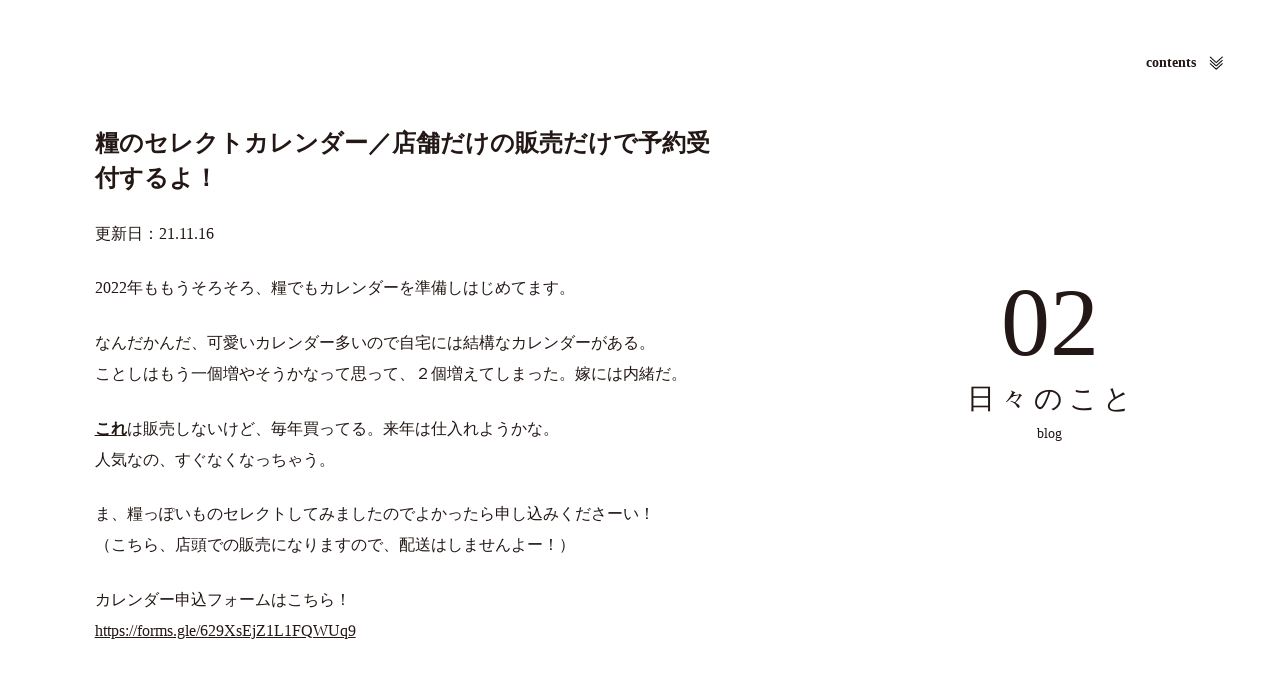

--- FILE ---
content_type: text/html; charset=UTF-8
request_url: http://72recipes.jp/2021/11/16/kate-select/
body_size: 15294
content:
<!doctype html>
<html>
<head>
<meta charset="utf-8" >
<meta name="author" content="糧（かて）" />
<meta name="copyright" content="糧（かて）" />
<meta name="description" content="糧（かて）公式ウェブサイト" />
<meta name="keywords" content="糧,ハタガサコ,72recipes,レストラン,島根県,津和野町" />
<meta name="viewport" content="width=device-width,initial-scale=1.0" />
<link rel='dns-prefetch' href='//s.w.org' />
<link rel="alternate" type="application/rss+xml" title="糧 &raquo; 糧のセレクトカレンダー／店舗だけの販売だけで予約受付するよ！ のコメントのフィード" href="http://72recipes.jp/2021/11/16/kate-select/feed/" />
		<script type="text/javascript">
			window._wpemojiSettings = {"baseUrl":"https:\/\/s.w.org\/images\/core\/emoji\/2\/72x72\/","ext":".png","svgUrl":"https:\/\/s.w.org\/images\/core\/emoji\/2\/svg\/","svgExt":".svg","source":{"concatemoji":"http:\/\/72recipes.jp\/wp\/wp-includes\/js\/wp-emoji-release.min.js?ver=4.6.29"}};
			!function(e,o,t){var a,n,r;function i(e){var t=o.createElement("script");t.src=e,t.type="text/javascript",o.getElementsByTagName("head")[0].appendChild(t)}for(r=Array("simple","flag","unicode8","diversity","unicode9"),t.supports={everything:!0,everythingExceptFlag:!0},n=0;n<r.length;n++)t.supports[r[n]]=function(e){var t,a,n=o.createElement("canvas"),r=n.getContext&&n.getContext("2d"),i=String.fromCharCode;if(!r||!r.fillText)return!1;switch(r.textBaseline="top",r.font="600 32px Arial",e){case"flag":return(r.fillText(i(55356,56806,55356,56826),0,0),n.toDataURL().length<3e3)?!1:(r.clearRect(0,0,n.width,n.height),r.fillText(i(55356,57331,65039,8205,55356,57096),0,0),a=n.toDataURL(),r.clearRect(0,0,n.width,n.height),r.fillText(i(55356,57331,55356,57096),0,0),a!==n.toDataURL());case"diversity":return r.fillText(i(55356,57221),0,0),a=(t=r.getImageData(16,16,1,1).data)[0]+","+t[1]+","+t[2]+","+t[3],r.fillText(i(55356,57221,55356,57343),0,0),a!=(t=r.getImageData(16,16,1,1).data)[0]+","+t[1]+","+t[2]+","+t[3];case"simple":return r.fillText(i(55357,56835),0,0),0!==r.getImageData(16,16,1,1).data[0];case"unicode8":return r.fillText(i(55356,57135),0,0),0!==r.getImageData(16,16,1,1).data[0];case"unicode9":return r.fillText(i(55358,56631),0,0),0!==r.getImageData(16,16,1,1).data[0]}return!1}(r[n]),t.supports.everything=t.supports.everything&&t.supports[r[n]],"flag"!==r[n]&&(t.supports.everythingExceptFlag=t.supports.everythingExceptFlag&&t.supports[r[n]]);t.supports.everythingExceptFlag=t.supports.everythingExceptFlag&&!t.supports.flag,t.DOMReady=!1,t.readyCallback=function(){t.DOMReady=!0},t.supports.everything||(a=function(){t.readyCallback()},o.addEventListener?(o.addEventListener("DOMContentLoaded",a,!1),e.addEventListener("load",a,!1)):(e.attachEvent("onload",a),o.attachEvent("onreadystatechange",function(){"complete"===o.readyState&&t.readyCallback()})),(a=t.source||{}).concatemoji?i(a.concatemoji):a.wpemoji&&a.twemoji&&(i(a.twemoji),i(a.wpemoji)))}(window,document,window._wpemojiSettings);
		</script>
		<style type="text/css">
img.wp-smiley,
img.emoji {
	display: inline !important;
	border: none !important;
	box-shadow: none !important;
	height: 1em !important;
	width: 1em !important;
	margin: 0 .07em !important;
	vertical-align: -0.1em !important;
	background: none !important;
	padding: 0 !important;
}
</style>
<link rel='https://api.w.org/' href='http://72recipes.jp/wp-json/' />
<link rel="EditURI" type="application/rsd+xml" title="RSD" href="http://72recipes.jp/wp/xmlrpc.php?rsd" />
<link rel="wlwmanifest" type="application/wlwmanifest+xml" href="http://72recipes.jp/wp/wp-includes/wlwmanifest.xml" /> 
<link rel='prev' title='【養生レシピ】柚子' href='http://72recipes.jp/2021/11/11/yojo-recipes-11/' />
<link rel='next' title='Mailmag column1118｜無用の宝。' href='http://72recipes.jp/2021/11/18/mailmag-column1118/' />
<meta name="generator" content="WordPress 4.6.29" />
<link rel="canonical" href="http://72recipes.jp/2021/11/16/kate-select/" />
<link rel='shortlink' href='http://72recipes.jp/?p=3118' />
<link rel="alternate" type="application/json+oembed" href="http://72recipes.jp/wp-json/oembed/1.0/embed?url=http%3A%2F%2F72recipes.jp%2F2021%2F11%2F16%2Fkate-select%2F" />
<link rel="alternate" type="text/xml+oembed" href="http://72recipes.jp/wp-json/oembed/1.0/embed?url=http%3A%2F%2F72recipes.jp%2F2021%2F11%2F16%2Fkate-select%2F&#038;format=xml" />


<!-- open graph -->
<meta property="og:type" content="website">
<meta property="og:site_name" content="糧（かて）">
<meta property="og:description" content="糧（かて）公式ウェブサイト">
<meta property="og:title" content="糧のセレクトカレンダー／店舗だけの販売だけで予約受付するよ！ | 糧（かて）">
<meta property="og:url" content="http://72recipes.jp/2021/11/16/kate-select/">
<meta property="og:image" content="http://72recipes.jp/wp/wp-content/themes/kate/img/http://72recipes.jp/wp/wp-content/uploads/2021/11/スクリーンショット-2021-11-16-20.57.42-1280x670.png">
<!-- //open graph -->
<title>糧のセレクトカレンダー／店舗だけの販売だけで予約受付するよ！  |  糧（かて） | ハタガサコ×72recipes | 島根県津和野町</title>
<script src="http://ajax.googleapis.com/ajax/libs/jquery/1.9.1/jquery.min.js"></script>
<script type="text/javascript" src="http://72recipes.jp/wp/wp-content/themes/kate/js/my.js"></script>
<link rel=”shortcut icon” href=”http://72recipes.jp/favicon.ico” />
<link href="http://72recipes.jp/wp/wp-content/themes/kate/css/common.css" rel="stylesheet" type="text/css" >
<link href="http://72recipes.jp/wp/wp-content/themes/kate/css/layout.css" rel="stylesheet" type="text/css" >
</head>
<body id="top">
  <section id="other" class="main">
    <header>
      <h2>contents</h2>
      <nav>
        <ul>
          <li><a href="http://72recipes.jp/"><span>00. top</span>トップページ</a></li>
          <li><a href="http://72recipes.jp/?page_id=2"><span>01. about</span>糧について</a></li>
          <li><a href="http://72recipes.jp/?cat=1"><span>02. blog</span>日々のこと</a></li>
          <li><a href="http://72recipes.jp/?cat=2"><span>03. event</span>催しごと</a></li>
                                        <li><a href="http://72recipes.jp/wp/?page_id=13"><span>04. helper</span>糧でお手伝い</a></li>
                              <li><a href="http://72recipes.jp/wp/?page_id=16"><span>05. contact</span>ご予約・お問い合わせ</a></li>
                  </ul>
      </nav>
    </header>
        <div class="contents">
      <div class="contentsRight rObj">
                    <p class="ancestor"><strong>02</strong><span class="span">日々のこと</span><span class="span2">blog</span></p>
            </div>
      <div class="contentsLeft">
        <div class="contentsBody">
    

<div class="post">
<h2>糧のセレクトカレンダー／店舗だけの販売だけで予約受付するよ！</h2>
  <p>更新日：21.11.16</p>
<p>2022年ももうそろそろ、糧でもカレンダーを準備しはじめてます。</p>
<p>なんだかんだ、可愛いカレンダー多いので自宅には結構なカレンダーがある。<br />
ことしはもう一個増やそうかなって思って、２個増えてしまった。嫁には内緒だ。</p>
<p><strong><a href="https://hidari-kiki.jp/categories/5/tools/1118/">これ</a></strong>は販売しないけど、毎年買ってる。来年は仕入れようかな。<br />
人気なの、すぐなくなっちゃう。</p>
<p>ま、糧っぽいものセレクトしてみましたのでよかったら申し込みくださーい！<br />
（こちら、店頭での販売になりますので、配送はしませんよー！）</p>
<p>カレンダー申込フォームはこちら！<br />
<a href="https://forms.gle/629XsEjZ1L1FQWUq9">https://forms.gle/629XsEjZ1L1FQWUq9</a></p>
<p>&nbsp;</p>
<p>&nbsp;</p>
<h3>（１）和暦日々是好日（<a href="https://www.lunaworks.jp/product">LINK</a>）</h3>
<p>糧のスペシャルスタンダードになった、この手帳。<br />
パラパラとめくっては、和暦というものは大切だなという知恵がたくさん散りばめられています。<br />
ハードカバー（紺）、ソフトカバーありますよ！<br />
<a href="https://www.lunaworks.jp/product">https://www.lunaworks.jp/product</a></p>
<p>▶︎ハードカバー：3,630円<br />
▶︎ソフトカバー：2,640円</p>
<p>（入荷済み）</p>
<p><img class="alignnone size-full wp-image-3119" src="http://72recipes.jp/wp/wp-content/uploads/2021/11/スクリーンショット-2021-11-16-20.57.42.png" alt="スクリーンショット 2021-11-16 20.57.42" width="2572" height="1346" srcset="http://72recipes.jp/wp/wp-content/uploads/2021/11/スクリーンショット-2021-11-16-20.57.42.png 2572w, http://72recipes.jp/wp/wp-content/uploads/2021/11/スクリーンショット-2021-11-16-20.57.42-1280x670.png 1280w, http://72recipes.jp/wp/wp-content/uploads/2021/11/スクリーンショット-2021-11-16-20.57.42-768x402.png 768w" sizes="(max-width: 2572px) 100vw, 2572px" /></p>
<p>&nbsp;</p>
<h3>（２）パーマカルチャーカレンダー2022（<a href="https://permaculturecalendar.stores.jp/">LINK</a>）</h3>
<p>イラストがとーっても可愛い！<br />
そしてなにより、イラストにたくさんのパーマカルチャーの考え方、各地の活動が紹介されてるから、カレンダーよりイラストを凝視しちゃうという・・<br />
来年は糧のパーマカルチャー、黎明期！Joinus！</p>
<p>数量限定１０部だけど、２部は僕の家と、糧で買うので、あと８部！</p>
<p>▶︎パーマカルチャーカレンダー2022：2,200円</p>
<p>（12月中頃入荷予定、こちらは日程別途お知らせしますね！）</p>
<p><img class="alignnone size-full wp-image-3120" src="http://72recipes.jp/wp/wp-content/uploads/2021/11/スクリーンショット-2021-11-16-21.12.06.png" alt="スクリーンショット 2021-11-16 21.12.06" width="1126" height="1580" srcset="http://72recipes.jp/wp/wp-content/uploads/2021/11/スクリーンショット-2021-11-16-21.12.06.png 1126w, http://72recipes.jp/wp/wp-content/uploads/2021/11/スクリーンショット-2021-11-16-21.12.06-768x1078.png 768w" sizes="(max-width: 1126px) 100vw, 1126px" /></p>
<p>&nbsp;</p>
<h3>（３）二十四節気暦2022｜素描家しゅんしゅん（<a href="https://www.facebook.com/shunshunten/posts/539458317295289">LINK</a>）</h3>
<p>しゅんしゅんさん、むっちゃ前から好きで、いろんな場面でイラストを見つけるたびに、すきだなーーーと思っていました。<br />
今年ついに、facebookでDMを・・。そして快諾いただいてカレンダーを仕入れさせていただくことになりましたー！うれしい、、うれしすぎる、、。</p>
<p>数量限定１０部だけど、２部は僕の家と、糧で買うので、あと８部！（上に同じ！）</p>
<p>▶︎二十四節気暦2022：2,420円</p>
<p><img class="alignnone size-full wp-image-3121" src="http://72recipes.jp/wp/wp-content/uploads/2021/11/255353978_539458170628637_8673531287595515306_n-e1637065340686.jpeg" alt="255353978_539458170628637_8673531287595515306_n" width="1439" height="989" srcset="http://72recipes.jp/wp/wp-content/uploads/2021/11/255353978_539458170628637_8673531287595515306_n-e1637065340686.jpeg 1439w, http://72recipes.jp/wp/wp-content/uploads/2021/11/255353978_539458170628637_8673531287595515306_n-e1637065340686-1280x880.jpeg 1280w, http://72recipes.jp/wp/wp-content/uploads/2021/11/255353978_539458170628637_8673531287595515306_n-e1637065340686-768x528.jpeg 768w" sizes="(max-width: 1439px) 100vw, 1439px" /></p>
<ul class="prevNext">
  <li class="previouspostslink"><a href="http://72recipes.jp/2021/11/11/yojo-recipes-11/" rel="prev">&lt; 前の記事</a></li>	<li class="nextpostslink"><a href="http://72recipes.jp/2021/11/18/mailmag-column1118/" rel="next">次の記事 &gt;</a></li></ul>
  <div class="social ac">
      <!-- twitter -->
      <div id="twitter">
        <a href="https://twitter.com/share" class="twitter-share-button" data-url="http://72recipes.jp/?p=3118" data-text="糧のセレクトカレンダー／店舗だけの販売だけで予約受付するよ！ | 糧" data-lang="ja" data-related="">ツイート</a>
  <script>!function(d,s,id){var js,fjs=d.getElementsByTagName(s)[0],p=/^http:/.test(d.location)?'http':'https';if(!d.getElementById(id)){js=d.createElement(s);js.id=id;js.src=p+'://platform.twitter.com/widgets.js';fjs.parentNode.insertBefore(js,fjs);}}(document, 'script', 'twitter-wjs');</script>
      </div>
      <!-- facebook -->
      <div id="facebook">
      	<div id="fb-root"></div>
        <script>
        	(function(d, s, id) {
        		var js, fjs = d.getElementsByTagName(s)[0];
        		if (d.getElementById(id)) return;
        		js = d.createElement(s); js.id = id;
        		js.src = "//connect.facebook.net/ja_JP/sdk.js#xfbml=1&version=v2.5&appId=1416943011878100";
        		fjs.parentNode.insertBefore(js, fjs);
        	}(document, 'script', 'facebook-jssdk'));
        </script>
      	<div class="fb-like" data-href="http://72recipes.jp/?p=3118" data-layout="button_count" data-action="like" data-show-faces="false" data-share="false"></div>
      </div>
  </div>
</div>


    </div>
  </div>
</div>
<footer class="ac">
  <div class="left">
    <h2>Access map</h2>
    <p class="image"><img src="http://72recipes.jp/wp/wp-content/themes/kate/img/map.png" alt="マップ：糧（かて）"></p>
  </div>
  <div class="right">
    <div class="body">
      <p class="image2 spNone"><img src="http://72recipes.jp/wp/wp-content/themes/kate/img/logo2.png" alt="糧（かて）" width="137"></p>
      <table cellpadding="0" cellspacing="0">
        <tr>
          <th>営業時間</th>
          <td>レストラン／11:00〜14:00（L.O. 13:30）<br>カフェ／11:00〜16:00<br>本屋・物販／10:00〜17:00<td>
        </tr>
        <tr>
          <th>定休日</th>
          <td>月曜〜水曜日<br>※2020年2月から平日（木金）は11:00〜14:00までの営業となります</td>
        </tr>
      </table>
      <address>〒699-5622 島根県鹿足郡津和野町邑輝829番地1<br>（堀庭園敷地内 旧畑迫病院）<br>TEL.0856-72-0339<br><a href="https://www.facebook.com/72recipes/" target="_blank">facebook</a></address>
    </div>
  </div>
</footer>
</section>
<div class="ua spNone"></div>
<script type='text/javascript' src='http://72recipes.jp/wp/wp-includes/js/wp-embed.min.js?ver=4.6.29'></script>
<script>
  (function(i,s,o,g,r,a,m){i['GoogleAnalyticsObject']=r;i[r]=i[r]||function(){
  (i[r].q=i[r].q||[]).push(arguments)},i[r].l=1*new Date();a=s.createElement(o),
  m=s.getElementsByTagName(o)[0];a.async=1;a.src=g;m.parentNode.insertBefore(a,m)
  })(window,document,'script','https://www.google-analytics.com/analytics.js','ga');

  ga('create', 'UA-88354172-1', 'auto');
  ga('send', 'pageview');

</script>
</body>
</html>


--- FILE ---
content_type: text/css
request_url: http://72recipes.jp/wp/wp-content/themes/kate/css/layout.css
body_size: 2462
content:
@charset "utf-8";
/* CSS Document */

/* motion-> */

/*
animation -- 固有名 -- 動作時間 -- ease -- 開始遅延 -- 繰り返し -- 正反
ex) animation: anime1 2s ease 0s infinite alternate;
*/

.wait{
	opacity: 0;
}

.play.fadeIn{
	animation: fadeIn 2s ease 0s 1 normal;
}

@keyframes fadeIn {
	0% {
		opacity: 0;
	}
	100% {
		opacity: 1;
	}
}

.play.slideLeft{
	animation: slideLeft 2s ease 0s 1 normal;
}

@keyframes slideLeft {
	0% {
		opacity: 0;
		transform: translateX(3em);
	}
	100% {
		opacity: 1;
		transform: translateX(0);
	}
}

.play.slideRight{
	animation: slideRight 2s ease 0s 1 normal;
}

@keyframes slideRight {
	0% {
		opacity: 0;
		transform: translateX(-3em);
	}
	100% {
		opacity: 1;
		transform: translateX(0);
	}
}

/* ->motion */

body{
	color:#231815;
	font-family: "游明朝", YuMincho, "Hiragino Mincho ProN", "Hiragino Mincho Pro", "ＭＳ 明朝", serif;
	line-height:1;
	text-align:left;
	background:#fff;
}

a:hover { transition: 1s;}
a:hover img{ opacity:0.64;}
.anchor{ text-decoration:none;}
.anchor:hover img{ opacity:1;}
.clear{ clear:both;}
div:after,
ul:after,
dl:after,
.ac:after {
    content: "";
    display: block;
    clear: both;
}

.main {
    position: relative;
}

header h2.open{
	background: url(../img/close.png) right center / auto 1em no-repeat;
}

header nav{
	display: none;
	width: 100%;
	height: 100%;
	background: rgba(255, 255, 255, 0.92);
	position: fixed;
	top: 0;
	right: 0;
	z-index: 98;
}

header nav li{
	line-height: 3;
}

header nav li:after{
	clear: both;
	content: '';
	display: block;
}

header nav li span{
	display: block;
	width: 5em;
	float: left;
	text-align: left;
	margin-right: 1em;
}

header nav li a{
	text-decoration: none;
}

footer .image2{
	margin-bottom: 3em;
}

footer table{
	width: 100%;
	margin: -1.375em 0 1.375em 0;
}

footer table th,
footer table td{
	line-height: 1.75;
	vertical-align: top;
	padding: 1rem 0;
}

footer address{
	line-height: 1.75;
	margin: -0.375rem 0;
}

.post > *:first-child{
	margin-top: 0;
}

.post > *:last-child{
	margin-bottom: 0;
}

.post h1{
	letter-spacing: 2;
	line-height: 1.5;
	margin: -0.25em 0 0.75em 0;
}
.post h2{
	letter-spacing: 2;
	line-height: 1.5;
	margin: calc(8rem - 0.25em) 0 1.25em 0;
}
.post h3{
	letter-spacing: 2;
	line-height: 1.5;
	margin: calc(4rem - 0.25em) 0 1.25em 0;
}

.post p,
.post address{
	line-height: 2;
	margin: -0.5em 0 2em 0;
}

.post img{
	display: inline-block;
	max-width: 100%;
	height: auto;
	margin: 0.375em 0;
}

.post img.aligncenter{
	display: block;
	margin: 0.375em auto;
}

.post table{
	width: 100%;
	margin: -0.375em 0 1em 0;
}

.post table th,
.post table td{
	line-height: 1.75;
	vertical-align: top;
	padding: 0 0 1.125em 0;
}

.post ul{
	margin:-0.25em 0 1.25em 1.5em;
	list-style:disc;
}

.post ol{
	margin:-0.25em 0 1.25em 1em;
	list-style:decimal;
}

.post li{
	line-height:1.5;
	padding:0.125em 0;
}

.post ol li{
	margin-bottom:1em;
}

.post ol li:last-child{
	margin-bottom:-0.25em;
}

.post .prevNext{
	padding-top: 1.5rem;
	margin-left: 0;
	list-style: none;
	position: relative;
}

.post .nextpostslink{
	position: absolute;
	top: 1.5rem;
	right: 0;
}

#index .d table{
	width: 100%;
	margin: -0.5em 0;
}

#index .d th{
	line-height: 1.5;
	padding: 0.75em 0;
}
#index .d td{
	line-height: 1.5;
	padding: 0.4375em 0 0.4375em 1em;
}

#event .contentsBody dl{
	margin-bottom: 8em;
}

#event .contentsBody dl:last-child{
	margin-bottom: 0;
}

#event .contentsBody dt a{
	display: block;
	width: 100%;
	padding-bottom: 100%;
	background-position: center;
	background-repeat: no-repeat;
	background-size: cover;
}

#event .contentsBody dt .noImage{
	background-color: rgba(0,0,0,0.04);
	background-image: url(../img/no-image.png);
	background-size: 25%;
}

#event .contentsBody dd .text{
	display: block;
	font-size: 125%;
	line-height: 1.5;
	margin: -0.25em 0;
}

#event .contentsBody dd .text2{
	display: block;
	font-weight: bold;
	line-height: 1.5;
	margin: 1.25em 0;
}

#event .contentsBody dd .text3{
	display: block;
	font-size: 80%;
	line-height: 1.5;
	margin: -0.25em 0;
}

.social{
	margin:8em auto 0 auto;
}

.social #twitter{
	float: left;
	margin-right: 0.5em;
}

.social #facebook{
	float: left;
}

/* calendar */

.calendar{
	margin:8em auto 0 auto;
}

/* wp-pagenavi */

.wp-pagenavi{
	margin:8em auto 0 auto;
}

.wp-pagenavi:after{
	content:"";
	display:block;
	clear:both;
}

.wp-pagenavi a:link,
.wp-pagenavi a:visited,
.wp-pagenavi span.current,
.wp-pagenavi a:hover,
.wp-pagenavi a:active{
	display:block;
	width:calc(2em - 2px);
	height:calc(2em - 2px);
	float:left;
	font-weight:bold;
	line-height:2em;
	text-align:center;
	text-decoration:none;
	margin:0 0.25em 0 0;
	border:1px solid #000;
}

.wp-pagenavi span.current,
.wp-pagenavi a:hover,
.wp-pagenavi a:active{
	color:#fff;
	background:#000;
}

.wp-pagenavi > *:last-child{
	margin-right:0;
}

@media screen and (min-width:980px){

	.pcNone{
		display:none;
	}

	html{
		width:100%;
		height: 100%;
		font-size:14px;
	}

	body{
		width:100%;
		height: 100%;
		font-size:1rem;
	}

	img {
		display: block;
		max-width:100%;
		height: auto;
	}

	header{
		width: 100%;
	}

	header h2{
		cursor: pointer;
		padding-right: 2em;
		background: url(../img/icon.png) right center / auto 1em no-repeat;
		position: fixed;
		top: 4em;
		right: 4em;
		z-index: 99;
	}

	header h2:hover{
		opacity: 0.48;
		transition: 1s;
	}

	header nav ul{
		width: 20em;
		margin: 8em 0 0 auto;
	}

	header nav ul{
		width: 20em;
		margin: 8em 0 0 auto;
	}

	.main{
		width:100%;
		height: 100%;
		position: relative;
	}

	.contents{
		min-height: 100%;
	}

	.contentsRight{
		width: 36%;
		height: 100%;
		position: fixed;
		top: 0;
		right: 0;
	}

	.contentsRight .ancestor{
		width: 100%;
		height: 12.5em;
		text-align: center;
		margin: auto;
		position: absolute;
		top: 0;
		bottom: 0;
		left: 0;
		right: 0;
	}

	.contentsRight .ancestor strong{
		display: block;
		font-size: 700%;
		font-weight: normal;
		margin-bottom: 1rem;
	}

	.contentsRight .ancestor .span{
		display: block;
		font-size: 200%;
		letter-spacing: 0.2em;
		text-indent: 0.2em;
		margin: 1rem 0;
	}

	.contentsRight .ancestor .span2{
		display: block;
	}

	.contentsLeft{
		width: 64%;
	}

	.contentsLeft .contentsBody{
		max-width: 45em;
		padding: 9em 0;
		margin: 0 auto;
	}

	.post{
		font-size: 1.125em;
	}

	.post h1{
		font-size: 200%;
	}
	.post h2{
		font-size: 150%;
	}
	.post h3{
		font-size: 125%;
	}

	#event .contentsBody dt{
		width: 25%;
		float: left;
		margin-right: 5%;
	}

	#event .contentsBody dd{
		width: 70%;
		float: left;
	}

	footer{
		width: 100%;
		height: 100%;
		background: url(../img/bg.jpg) center top / cover no-repeat;
		position: relative;
	}

	footer .left{
		width: 64%;
		float: left;
		margin: 9em 0 0 0;
	}

	footer .left h2{
		font-size: 150%;
		letter-spacing: 0.2em;
		margin: 0 0 1rem 7rem;
	}

	footer .left .image{
		width: 50%;
		margin: 0 auto;
	}

	footer .right{
		width: 36%;
		height: 100%;
		background: rgba(255, 255, 255, 0.72);
		position: absolute;
		top: 0;
		right: 0;
	}

	footer .right .body{
		width: 24em;
		padding: 9em 0 4em;
		margin: 0 auto;
	}

	footer .right img{
		margin: 0 auto;
	}

	footer .right th{
		width: 5em;
	}

	#index h1{
		width: 50%;
		height: 100%;
		position: fixed;
		top: 0;
		right: 0;
		z-index: 97;
	}

	#index h1 img{
		width: 25%;
		margin: auto;
		position: absolute;
		top: 0;
		bottom: 0;
		left: 0;
		right: 0;
	}

	#index .a{
		width: 100%;
		height: 100%;
		position: relative;
	}

	#index .b{
		width: 64%;
	}

	#index .b img{
		width: 52.439%;
		height: auto;
		padding: 0;
		margin: auto;
		position: absolute;
		top: 0;
		bottom: 0;
		left: 0;
		right: 0;
	}

	#index .c{
		width: 100%;
		position: relative;
	}

	#index .c .body{
		width: 64%;
		text-align: center;
		padding: 4em 0;
		margin: auto 0;
	}

	#index .c h2{
		font-size: 112.5%;
		letter-spacing: 0.2em;
		text-indent: 0.2em;
		margin-bottom: 3em;
	}

	#index .c .text{
		font-size: 125%;
		letter-spacing: 0.4em;
		text-indent: 0.4em;
		margin-bottom: 4rem;
	}

	#index .c .text2{
		font-size: 112.5%;
		line-height: 2.5;
		margin: -0.75em 0;
	}

	#index .d{
		width: 64%;
		padding: 7em 0 4em;
	}

	#index .d .body{
		width: 52.439%;
		padding: 4em 0;
		margin: 0 auto;
	}
}

@media screen and (max-width:979px){

	.spNone{
		display:none;
	}

	html{
		width:100%;
		height: 100%;
		font-size:12px;
	}

	body{
		width:100%;
		height: 100%;
		font-size:1rem;
		overflow-x: hidden;
	}

	img {
		display: block;
		max-width:100%;
		height: auto;
		margin-left: auto;
		margin-right: auto;
	}

	th,
	td,
	address{
		font-size: 80%;
	}

	header h2{
		cursor: pointer;
		padding-right: 2em;
		background: url(../img/icon.png) right center / auto 1em no-repeat;
		position: fixed;
		top: 2em;
		right: 2em;
		z-index: 99;
	}

	header nav ul{
		width: 18em;
		margin: 4em 0 0 auto;
	}

	.contentsRight .ancestor{
		text-align: center;
		padding: 5em 0 8em;
	}

	.contentsRight .ancestor strong{
		display: block;
		font-size: 500%;
		font-weight: normal;
		margin-bottom: 1rem;
	}

	.contentsRight .ancestor .span{
		display: block;
		font-size: 150%;
		letter-spacing: 0.2em;
		text-indent: 0.2em;
		margin: 1rem 0;
	}

	.contentsRight .ancestor .span2{
		display: block;
	}

	.contentsLeft{
		padding: 0 2em 8em;
	}

	.post h1{
		font-size: 150%;
	}
	.post h2{
		font-size: 125%;
	}
	.post h3{
	}

	#event .contentsBody dt{
		margin-bottom: 1.5em;
	}

	footer{
		padding: 0 2em 50%;
		background: url(../img/bg.jpg) center bottom / 100% auto no-repeat;
		position: relative;
	}

	footer h2{
		letter-spacing: 0.2em;
		text-indent: 0.2em;
		text-align: center;
		margin: 0 0 2em 0;
	}

	footer .image{
		margin: 0 0 2em 0;
	}

	#index h1{
		padding: 8em 2em;
	}

	#index h1 img{
		max-width: 160px;
		width: 40%;
		margin: 0 auto;
	}

	#index .a{
		margin: 0 2em 8em;
	}

	#index .c{
		text-align: center;
		margin: 0 2em 8em;
	}

	#index .c h2{
		letter-spacing: 0.2em;
		text-indent: 0.2em;
		margin-bottom: 2.5em;
	}

	#index .c .text{
		font-size: 125%;
		letter-spacing: 0.4em;
		text-indent: 0.4em;
		margin-bottom: 4rem;
	}

	#index .c .text2{
		line-height: 2;
		margin: -0.5em 0;
	}

	#index .d{
		margin: 0 2em 8em;
	}



}


--- FILE ---
content_type: text/plain
request_url: https://www.google-analytics.com/j/collect?v=1&_v=j102&a=2070655992&t=pageview&_s=1&dl=http%3A%2F%2F72recipes.jp%2F2021%2F11%2F16%2Fkate-select%2F&ul=en-us%40posix&dt=%E7%B3%A7%E3%81%AE%E3%82%BB%E3%83%AC%E3%82%AF%E3%83%88%E3%82%AB%E3%83%AC%E3%83%B3%E3%83%80%E3%83%BC%EF%BC%8F%E5%BA%97%E8%88%97%E3%81%A0%E3%81%91%E3%81%AE%E8%B2%A9%E5%A3%B2%E3%81%A0%E3%81%91%E3%81%A7%E4%BA%88%E7%B4%84%E5%8F%97%E4%BB%98%E3%81%99%E3%82%8B%E3%82%88%EF%BC%81%20%7C%20%E7%B3%A7%EF%BC%88%E3%81%8B%E3%81%A6%EF%BC%89%20%7C%20%E3%83%8F%E3%82%BF%E3%82%AC%E3%82%B5%E3%82%B3%C3%9772recipes%20%7C%20%E5%B3%B6%E6%A0%B9%E7%9C%8C%E6%B4%A5%E5%92%8C%E9%87%8E%E7%94%BA&sr=1280x720&vp=1280x720&_u=IEBAAEABAAAAACAAI~&jid=465728584&gjid=297577442&cid=1263481044.1768675389&tid=UA-88354172-1&_gid=1286437917.1768675389&_r=1&_slc=1&z=670706119
body_size: -449
content:
2,cG-KS8D72QGN7

--- FILE ---
content_type: application/javascript
request_url: http://72recipes.jp/wp/wp-content/themes/kate/js/my.js
body_size: 1353
content:
var windowW = $(window).width();
var windowH = $(window).height();

$(document).ready(function(){

	$('body').append('<p id="test"></p>');$('#test').css({'width':'100%','color':'#fff','line-height':3,'background':'#000','position':'fixed','top':0,'z-index':99999});

	var date = new Date();
	var year = date.getFullYear();
	$('.year').text(year);

	$(".mail").click(function(){
		if(window.confirm('メールソフトが起動しますがよろしいですか？')){
			var mailText = $(this).attr('href');
			mailText = mailText.replace('＠','@');
			location.href = 'mailto:' + mailText;
		}
		return false;
	});

	$('.wp-pagenavi').each(function(){
		var tt = $(this);
		var l = tt.find('span,a').length;
		tt.css({'width':'calc(2.25em * '+l+')'});
	});

	//scroll
	$('a[href^=#]').click(function(){
		var target = "";
		target = $($(this).attr('href'));
		if (target.length == 0) {
			return;
		}
		$('html, body').animate({scrollTop: target.offset().top});
		return false;
	});


	$('header').each(function(){
		var tt = $(this);

		tt.find('h2').mousedown(function(){
			var tt2 = $(this);
			if(tt2.hasClass('open')){
				tt2.removeClass('open');
				tt.find('nav').fadeOut();
			}else{
				tt2.addClass('open');
				tt.find('nav').fadeIn();
			}
		});
	});

});

$(window).load(function(){

	changeWindowSize();
	$(window).resize(function(){
		changeWindowSize();
	});

});

function changeWindowSize(){

	var y = 0; //スクロール量
	var motionArray = new Array(); //モーション対象オブジェクト
	var bottom = $(window).height(); //ウィンドウのボトム
	var bottom2 = Math.floor((bottom/6)*5); //動作位置

	var absoluteY = 0;

	$('.rObj').each(function(){
		absoluteY = $('footer').offset().top-bottom;
	});

	//事前登録
	$('.motion').each(function(){
		var tt = $(this);
		var top = Math.floor(tt.offset().top);
		var motion = new Array(tt,top);
		motionArray.push(motion);

		tt.addClass('wait');
	});

	scrollMotion();
	$(window).scroll(function(){
		scrollMotion();
	});

	function scrollMotion(){

		y = $(window).scrollTop();

		//登録されたクラスの上端に到着
		for(var i=0;i<motionArray.length;i++){
			if((y+bottom2) > motionArray[i][1]){
				var tt = motionArray[i][0];
				if(tt.hasClass('delay')){
					delay(tt,1);
				}else if(tt.hasClass('delay2')){
					delay(tt,2);
				}else if(tt.hasClass('delay3')){
					delay(tt,3);
				}else if(tt.hasClass('delay4')){
					delay(tt,4);
				}else{
					tt.removeClass('wait').addClass('play');
				}
			}
		}

		function delay(tt,second){
			setTimeout(function(){
				tt.removeClass('wait').addClass('play');
			},250*second);
		}

		$('.rObj').each(function(){
			var tt = $(this);
			var ua = $('.ua').css('display');
			if(ua == 'block'){
				if(y >= absoluteY){
					tt.css({'position':'absolute','top':absoluteY,'bottom':'auto'});
				}else{
					tt.css({'position':'fixed','top':'0','bottom':'0'});
				}
			}else{
				tt.css({'position':'static','top':'auto','bottom':'auto'});
			}
			//var ttY = y;
			//tt.find('h1 img').css({'opacity':opacity});
		});

		//$('#test').text(y + '/' +absoluteY);
	}

}
